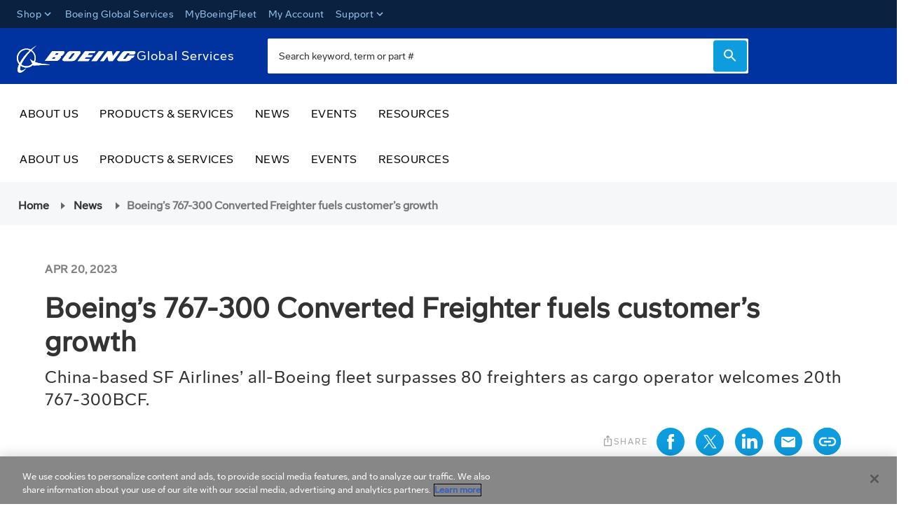

--- FILE ---
content_type: text/css
request_url: https://tags.srv.stackadapt.com/sa.css
body_size: -11
content:
:root {
    --sa-uid: '0-b207b2a6-a38a-5e9e-62ad-f5f46320e60e';
}

--- FILE ---
content_type: image/svg+xml;charset=UTF-8
request_url: https://services.boeing.com/_ui/responsive/common/images/twitterIcon-blue.svg
body_size: -1366
content:
<?xml version="1.0" encoding="utf-8"?>
<!-- Generator: Adobe Illustrator 26.2.1, SVG Export Plug-In . SVG Version: 6.00 Build 0)  -->
<svg version="1.1" id="Layer_1" xmlns="http://www.w3.org/2000/svg" xmlns:xlink="http://www.w3.org/1999/xlink" x="0px" y="0px"
	 viewBox="0 0 60 60" style="enable-background:new 0 0 60 60;" xml:space="preserve">
<style type="text/css">
	.st0{fill-rule:evenodd;clip-rule:evenodd;fill:#0D9CDE;}
</style>
<g>
	<polygon class="st0" points="30.8,27.7 23.7,17.6 19.9,17.6 28.7,30.2 29.8,31.7 29.8,31.7 37.3,42.5 41.1,42.5 31.9,29.3 	"/>
	<path class="st0" d="M30,0C13.4,0,0,13.4,0,30s13.4,30,30,30s30-13.4,30-30S46.6,0,30,0z M36.2,44.3l-7.6-11.1L19,44.3h-2.5
		l10.9-12.7L16.6,15.7h8.3l7.2,10.5l9-10.5h2.5L33.2,27.8h0l11.3,16.4H36.2z"/>
</g>
</svg>


--- FILE ---
content_type: application/javascript
request_url: https://services.boeing.com/chunk-QHVHD3XE.js
body_size: -151
content:
import {
  APP_INITIALIZER,
  Config,
  FeatureModulesService,
  HTTP_INTERCEPTORS,
  Injectable,
  Location,
  NgModule,
  RoutingService,
  ScriptLoader,
  inject,
  provideDefaultConfig,
  setClassMetadata,
  switchMap,
  take,
  ɵɵdefineInjectable,
  ɵɵdefineInjector,
  ɵɵdefineNgModule,
  ɵɵinject
} from "./chunk-UFHD6KFF.js";

// node_modules/@spartacus/smartedit/fesm2022/spartacus-smartedit-root.mjs
var SmartEditConfig = class _SmartEditConfig {
  static {
    this.\u0275fac = function SmartEditConfig_Factory(__ngFactoryType__) {
      return new (__ngFactoryType__ || _SmartEditConfig)();
    };
  }
  static {
    this.\u0275prov = /* @__PURE__ */ \u0275\u0275defineInjectable({
      token: _SmartEditConfig,
      factory: function SmartEditConfig_Factory(__ngFactoryType__) {
        let __ngConditionalFactory__ = null;
        if (__ngFactoryType__) {
          __ngConditionalFactory__ = new (__ngFactoryType__ || _SmartEditConfig)();
        } else {
          __ngConditionalFactory__ = \u0275\u0275inject(Config);
        }
        return __ngConditionalFactory__;
      },
      providedIn: "root"
    });
  }
};
(() => {
  (typeof ngDevMode === "undefined" || ngDevMode) && setClassMetadata(SmartEditConfig, [{
    type: Injectable,
    args: [{
      providedIn: "root",
      useExisting: Config
    }]
  }], null, null);
})();
var SMART_EDIT_FEATURE = "smartEdit";
var SmartEditLauncherService = class _SmartEditLauncherService {
  get cmsTicketId() {
    return this._cmsTicketId;
  }
  constructor(config, location, scriptLoader) {
    this.config = config;
    this.location = location;
    this.scriptLoader = scriptLoader;
    this.featureModulesService = inject(FeatureModulesService);
  }
  /**
   * load webApplicationInjector.js first when Spartacus launched inside SmartEdit
   */
  load() {
    if (this.isLaunchedInSmartEdit()) {
      this.featureModulesService.resolveFeature(SMART_EDIT_FEATURE).subscribe();
      this.scriptLoader?.embedScript({
        src: "assets/webApplicationInjector.js",
        params: void 0,
        attributes: {
          id: "text/smartedit-injector",
          "data-smartedit-allow-origin": this.config.smartEdit?.allowOrigin
        }
      });
    }
  }
  /**
   * Indicates whether Spartacus is launched in SmartEdit
   */
  isLaunchedInSmartEdit() {
    const path = this.location.path().split("?")[0];
    const params = this.location.path().split("?")[1];
    const cmsToken = params?.split("&").find((param) => param.startsWith("cmsTicketId="));
    this._cmsTicketId = cmsToken?.split("=")[1];
    return path.split("/").pop() === this.config.smartEdit?.storefrontPreviewRoute && !!this._cmsTicketId;
  }
  static {
    this.\u0275fac = function SmartEditLauncherService_Factory(__ngFactoryType__) {
      return new (__ngFactoryType__ || _SmartEditLauncherService)(\u0275\u0275inject(SmartEditConfig), \u0275\u0275inject(Location), \u0275\u0275inject(ScriptLoader));
    };
  }
  static {
    this.\u0275prov = /* @__PURE__ */ \u0275\u0275defineInjectable({
      token: _SmartEditLauncherService,
      factory: _SmartEditLauncherService.\u0275fac,
      providedIn: "root"
    });
  }
};
(() => {
  (typeof ngDevMode === "undefined" || ngDevMode) && setClassMetadata(SmartEditLauncherService, [{
    type: Injectable,
    args: [{
      providedIn: "root"
    }]
  }], () => [{
    type: SmartEditConfig
  }, {
    type: Location
  }, {
    type: ScriptLoader
  }], null);
})();
var defaultSmartEditConfig = {
  smartEdit: {
    storefrontPreviewRoute: "cx-preview",
    allowOrigin: "localhost:9002"
  }
};
var CmsTicketInterceptor = class _CmsTicketInterceptor {
  constructor(service) {
    this.service = service;
    this.routingService = inject(RoutingService);
  }
  intercept(request, next) {
    const cmsTicketId = this.service.cmsTicketId;
    if (!cmsTicketId) {
      return next.handle(request);
    }
    if (request.url.includes("/productList")) {
      return this.setRequestForProductListPage(request, next, cmsTicketId);
    }
    if (request.url.includes("/cms/") || request.url.includes("/products/")) {
      request = request.clone({
        setParams: {
          cmsTicketId
        }
      });
    }
    return next.handle(request);
  }
  setRequestForProductListPage(request, next, cmsTicketId) {
    return this.routingService.getPageContext().pipe(take(1), switchMap((pageContext) => {
      request = request.clone(!!pageContext.id ? {
        setParams: {
          cmsTicketId,
          categoryCode: pageContext.id
        }
      } : {
        setParams: {
          cmsTicketId
        }
      });
      return next.handle(request);
    }));
  }
  static {
    this.\u0275fac = function CmsTicketInterceptor_Factory(__ngFactoryType__) {
      return new (__ngFactoryType__ || _CmsTicketInterceptor)(\u0275\u0275inject(SmartEditLauncherService));
    };
  }
  static {
    this.\u0275prov = /* @__PURE__ */ \u0275\u0275defineInjectable({
      token: _CmsTicketInterceptor,
      factory: _CmsTicketInterceptor.\u0275fac,
      providedIn: "root"
    });
  }
};
(() => {
  (typeof ngDevMode === "undefined" || ngDevMode) && setClassMetadata(CmsTicketInterceptor, [{
    type: Injectable,
    args: [{
      providedIn: "root"
    }]
  }], () => [{
    type: SmartEditLauncherService
  }], null);
})();
var interceptors = [{
  provide: HTTP_INTERCEPTORS,
  useExisting: CmsTicketInterceptor,
  multi: true
}];
function smartEditFactory(smartEditLauncherService) {
  const isReady = () => {
    smartEditLauncherService.load();
  };
  return isReady;
}
var SmartEditRootModule = class _SmartEditRootModule {
  static {
    this.\u0275fac = function SmartEditRootModule_Factory(__ngFactoryType__) {
      return new (__ngFactoryType__ || _SmartEditRootModule)();
    };
  }
  static {
    this.\u0275mod = /* @__PURE__ */ \u0275\u0275defineNgModule({
      type: _SmartEditRootModule
    });
  }
  static {
    this.\u0275inj = /* @__PURE__ */ \u0275\u0275defineInjector({
      providers: [...interceptors, provideDefaultConfig(defaultSmartEditConfig), {
        provide: APP_INITIALIZER,
        useFactory: smartEditFactory,
        deps: [SmartEditLauncherService],
        multi: true
      }]
    });
  }
};
(() => {
  (typeof ngDevMode === "undefined" || ngDevMode) && setClassMetadata(SmartEditRootModule, [{
    type: NgModule,
    args: [{
      providers: [...interceptors, provideDefaultConfig(defaultSmartEditConfig), {
        provide: APP_INITIALIZER,
        useFactory: smartEditFactory,
        deps: [SmartEditLauncherService],
        multi: true
      }]
    }]
  }], null, null);
})();

export {
  SmartEditConfig,
  SMART_EDIT_FEATURE,
  SmartEditRootModule
};
//# sourceMappingURL=chunk-QHVHD3XE.js.map


--- FILE ---
content_type: application/javascript
request_url: https://services.boeing.com/chunk-7QJRIHOL.js
body_size: -968
content:
import {
  CART_BASE_FEATURE
} from "./chunk-HUP2THX4.js";
import {
  Injectable,
  NgModule,
  facadeFactory,
  provideDefaultConfigFactory,
  setClassMetadata,
  ɵɵdefineInjectable,
  ɵɵdefineInjector,
  ɵɵdefineNgModule
} from "./chunk-UFHD6KFF.js";

// node_modules/@spartacus/cart/fesm2022/spartacus-cart-wish-list-root.mjs
var CART_WISH_LIST_FEATURE = "cartWishList";
var CART_WISH_LIST_CORE_FEATURE = "cartWishListCore";
var ADD_TO_WISHLIST_FEATURE = "addToWishList";
var WishListFacade = class _WishListFacade {
  static {
    this.\u0275fac = function WishListFacade_Factory(__ngFactoryType__) {
      return new (__ngFactoryType__ || _WishListFacade)();
    };
  }
  static {
    this.\u0275prov = /* @__PURE__ */ \u0275\u0275defineInjectable({
      token: _WishListFacade,
      factory: () => (() => facadeFactory({
        facade: _WishListFacade,
        feature: CART_WISH_LIST_CORE_FEATURE,
        methods: ["createWishList", "getWishList", "loadWishList", "addEntry", "removeEntry", "getWishListLoading"],
        async: true
      }))(),
      providedIn: "root"
    });
  }
};
(() => {
  (typeof ngDevMode === "undefined" || ngDevMode) && setClassMetadata(WishListFacade, [{
    type: Injectable,
    args: [{
      providedIn: "root",
      useFactory: () => facadeFactory({
        facade: WishListFacade,
        feature: CART_WISH_LIST_CORE_FEATURE,
        methods: ["createWishList", "getWishList", "loadWishList", "addEntry", "removeEntry", "getWishListLoading"],
        async: true
      })
    }]
  }], null, null);
})();
function defaultCartWishListComponentsConfig() {
  const config = {
    featureModules: {
      [CART_WISH_LIST_FEATURE]: {
        cmsComponents: ["WishListComponent"],
        dependencies: [CART_BASE_FEATURE]
      },
      [ADD_TO_WISHLIST_FEATURE]: {
        cmsComponents: ["AddToWishListComponent"]
      },
      // by default core is bundled together with components
      [CART_WISH_LIST_CORE_FEATURE]: CART_WISH_LIST_FEATURE
    }
  };
  return config;
}
var WishListRootModule = class _WishListRootModule {
  static {
    this.\u0275fac = function WishListRootModule_Factory(__ngFactoryType__) {
      return new (__ngFactoryType__ || _WishListRootModule)();
    };
  }
  static {
    this.\u0275mod = /* @__PURE__ */ \u0275\u0275defineNgModule({
      type: _WishListRootModule
    });
  }
  static {
    this.\u0275inj = /* @__PURE__ */ \u0275\u0275defineInjector({
      providers: [provideDefaultConfigFactory(defaultCartWishListComponentsConfig)]
    });
  }
};
(() => {
  (typeof ngDevMode === "undefined" || ngDevMode) && setClassMetadata(WishListRootModule, [{
    type: NgModule,
    args: [{
      providers: [provideDefaultConfigFactory(defaultCartWishListComponentsConfig)]
    }]
  }], null, null);
})();

export {
  CART_WISH_LIST_FEATURE,
  ADD_TO_WISHLIST_FEATURE,
  WishListFacade,
  WishListRootModule
};
//# sourceMappingURL=chunk-7QJRIHOL.js.map


--- FILE ---
content_type: image/svg+xml;charset=UTF-8
request_url: https://services.boeing.com/_ui/responsive/common/images/copy-clipboard-blue.svg
body_size: 145
content:
<svg xmlns="http://www.w3.org/2000/svg" xmlns:xlink="http://www.w3.org/1999/xlink" width="41px" height="40px" viewBox="0 0 41 40" version="1.1">
    <defs>
        <filter id="filter-1">
            <feColorMatrix in="SourceGraphic" type="matrix" values="0 0 0 0 0.000000 0 0 0 0 0.607682 0 0 0 0 0.881833 0 0 0 1.000000 0"/>
        </filter>
    </defs>
    <g id="Symbols" stroke="none" stroke-width="1" fill="none" fill-rule="evenodd">
        <g id="Share-this---Icon-set" transform="translate(-313.000000, 0.000000)">
            <g id="link" transform="translate(313.129032, 0.000000)">
                <g>
                <circle id="back-65" fill="#0D9CDE" cx="20" cy="20" r="20"/>
                </g>
                <g id="link---blue" filter="url(#filter-1)">
                    <g id="Instagram-4" fill-rule="nonzero">
                        <path d="M19.9792757,11.0025168 C22.9037053,11.0025168 23.2537157,11.0025168 24.4096713,11.0671141 C25.1050459,11.0731827 25.7939852,11.2012362 26.4452585,11.4454698 C27.398422,11.8163296 28.1521333,12.5714635 28.5222943,13.5264262 C28.7660678,14.1789289 28.8938801,14.8691686 28.8999372,15.5658557 C28.955202,16.7239933 28.9644128,17.0746644 28.9644128,20.0046141 C28.9644128,22.9345638 28.9644128,23.2852349 28.8999372,24.4433725 C28.8938801,25.1400596 28.7660678,25.8302993 28.5222943,26.482802 C28.1521333,27.4377646 27.398422,28.1928986 26.4452585,28.5637584 C25.7939852,28.807992 25.1050459,28.9360455 24.4096713,28.9421141 C23.2537157,28.9974832 22.9083107,29.0067114 19.9792757,29.0067114 C17.0502407,29.0067114 16.7048357,29.0067114 15.5488801,28.9421141 C14.8535055,28.9360455 14.1645662,28.807992 13.5132929,28.5637584 C12.5679346,28.1865031 11.8231627,27.4302871 11.4592841,26.4781879 C11.2155106,25.8256852 11.0876983,25.1354455 11.0816412,24.4387584 C11.0263764,23.2806208 11.0171656,22.9299497 11.0171656,20 C11.0171656,17.0700503 11.0171656,16.7193792 11.0816412,15.5612416 C11.0876983,14.8645545 11.2155106,14.1743148 11.4592841,13.5218121 C11.8295577,12.580199 12.5734538,11.8348987 13.5132929,11.4639262 C14.1645662,11.2196926 14.8535055,11.091639 15.5488801,11.0855705 C16.7048357,11.0302013 17.0548461,11.0209732 19.9792757,11.0209732 M19.9792757,9.04152685 C17.0041867,9.04152685 16.6311493,9.04152685 15.4613774,9.10612416 C14.5515639,9.12496887 13.6515157,9.29814176 12.7994557,9.61828859 C11.3143299,10.1850924 10.141411,11.3602252 9.57567511,12.8481544 C9.25613144,13.7018227 9.08328482,14.6035698 9.06447561,15.5151007 C9.0138162,16.6870805 9,17.0608221 9,20.0415268 C9,23.0222315 9,23.3959732 9.06447561,24.567953 C9.10117229,25.4678587 9.28796966,26.3552615 9.61712372,27.1933725 C10.1828596,28.6813017 11.3557785,29.8564345 12.8409043,30.4232383 C13.6929643,30.7433851 14.5930125,30.916558 15.502826,30.9354027 C16.6725979,30.9861577 17.0456353,31 20.0207243,31 C22.9958133,31 23.3688507,31 24.5386226,30.9354027 C25.4484361,30.916558 26.3484843,30.7433851 27.2005443,30.4232383 C28.6856701,29.8564345 29.858589,28.6813017 30.4243249,27.1933725 C30.7438686,26.3397041 30.9167152,25.437957 30.9355244,24.5264262 C30.9861838,23.3544463 31,22.9807047 31,20 C31,17.0192953 31,16.6455537 30.9355244,15.4735738 C30.9167152,14.562043 30.7438686,13.6602959 30.4243249,12.8066275 C29.858589,11.3186983 28.6856701,10.1435655 27.2005443,9.57676174 C26.3484843,9.25661491 25.4484361,9.08344202 24.5386226,9.06459732 C23.3688507,9.01384228 22.9958133,9 20.0207243,9 L19.9792757,9.04152685 Z" id="Shape" fill="#FFFFFF"/>
                        <path d="M20,14 C16.6862915,14 14,16.6862915 14,20 C14,23.3137085 16.6862915,26 20,26 C23.3137085,26 26,23.3137085 26,20 C26,16.6862915 23.3137085,14 20,14 Z M20,23.893617 C17.8496147,23.893617 16.106383,22.1503853 16.106383,20 C16.106383,17.8496147 17.8496147,16.106383 20,16.106383 C22.1503853,16.106383 23.893617,17.8496147 23.893617,20 C23.893617,22.1503853 22.1503853,23.893617 20,23.893617 Z" id="Shape" fill="#FFFFFF"/>
                        <path d="M24.9755245,16 C25.8039516,16 27,15.3284271 27,14.5 C27,13.6715729 26.3284271,13 25.5,13 C24.6715729,13 24,13.6715729 24,14.5 C24,15.3284271 24.1470974,16 24.9755245,16 Z" id="Oval" fill="#FFFFFF"/>
                    </g>
                </g>
                <g>
                  <circle id="back-65" fill="#0D9CDE" cx="20" cy="20" r="20"/>
                </g>
                <g id="link-24px" transform="translate(4.870968, 4.600000)">
                    <polygon id="Path" points="0 0.4 30 0.4 30 30.4 0 30.4"/>
                    <path d="M5.375,15.9 C5.375,13.677 7.1125,11.87 9.25,11.87 L14.25,11.87 L14.25,9.4 L9.25,9.4 C5.8,9.4 3,12.312 3,15.9 C3,19.488 5.8,22.4 9.25,22.4 L14.25,22.4 L14.25,19.93 L9.25,19.93 C7.1125,19.93 5.375,18.123 5.375,15.9 Z M10.5,17.2 L20.5,17.2 L20.5,14.6 L10.5,14.6 L10.5,17.2 Z M21.75,9.4 L16.75,9.4 L16.75,11.87 L21.75,11.87 C23.8875,11.87 25.625,13.677 25.625,15.9 C25.625,18.123 23.8875,19.93 21.75,19.93 L16.75,19.93 L16.75,22.4 L21.75,22.4 C25.2,22.4 28,19.488 28,15.9 C28,12.312 25.2,9.4 21.75,9.4 Z" id="Shape" fill="#FFFFFF" fill-rule="nonzero"/>
                </g>
            </g>
        </g>
    </g>
</svg>

--- FILE ---
content_type: application/javascript
request_url: https://services.boeing.com/chunk-DDE7OGIZ.js
body_size: -164
content:
import {
  Config,
  HTTP_INTERCEPTORS,
  HttpResponse,
  Injectable,
  LoggerService,
  NgModule,
  OccEndpointsService,
  WindowRef,
  inject,
  isDevMode,
  provideDefaultConfig,
  provideDefaultConfigFactory,
  setClassMetadata,
  tap,
  ɵɵdefineInjectable,
  ɵɵdefineInjector,
  ɵɵdefineNgModule,
  ɵɵinject
} from "./chunk-UFHD6KFF.js";

// node_modules/@spartacus/tracking/fesm2022/spartacus-tracking-personalization-root.mjs
var PersonalizationConfig = class _PersonalizationConfig {
  static {
    this.\u0275fac = function PersonalizationConfig_Factory(__ngFactoryType__) {
      return new (__ngFactoryType__ || _PersonalizationConfig)();
    };
  }
  static {
    this.\u0275prov = /* @__PURE__ */ \u0275\u0275defineInjectable({
      token: _PersonalizationConfig,
      factory: function PersonalizationConfig_Factory(__ngFactoryType__) {
        let __ngConditionalFactory__ = null;
        if (__ngFactoryType__) {
          __ngConditionalFactory__ = new (__ngFactoryType__ || _PersonalizationConfig)();
        } else {
          __ngConditionalFactory__ = \u0275\u0275inject(Config);
        }
        return __ngConditionalFactory__;
      },
      providedIn: "root"
    });
  }
};
(() => {
  (typeof ngDevMode === "undefined" || ngDevMode) && setClassMetadata(PersonalizationConfig, [{
    type: Injectable,
    args: [{
      providedIn: "root",
      useExisting: Config
    }]
  }], null, null);
})();
var PERSONALIZATION_FEATURE = "personalization";
var defaultPersonalizationConfig = {
  personalization: {
    enabled: false,
    httpHeaderName: {
      id: "Occ-Personalization-Id",
      timestamp: "Occ-Personalization-Time"
    },
    context: {
      slotPosition: "PlaceholderContentSlot",
      componentId: "PersonalizationScriptComponent"
    }
  }
};
var OccPersonalizationIdInterceptor = class _OccPersonalizationIdInterceptor {
  constructor(config, occEndpoints, winRef) {
    this.config = config;
    this.occEndpoints = occEndpoints;
    this.winRef = winRef;
    this.enabled = false;
    this.PERSONALIZATION_ID_KEY = "personalization-id";
    this.logger = inject(LoggerService);
    if (this.winRef.isBrowser()) {
      this.enabled = this.winRef.localStorage && this.config.personalization?.enabled || false;
      if (this.enabled) {
        if (!this.config.personalization?.httpHeaderName && isDevMode()) {
          this.logger.warn(`There is no httpHeaderName configured in Personalization`);
        }
        this.requestHeader = this.config.personalization?.httpHeaderName?.id.toLowerCase();
        this.personalizationId = this.winRef.localStorage?.getItem(this.PERSONALIZATION_ID_KEY);
      } else if (this.winRef.localStorage?.getItem(this.PERSONALIZATION_ID_KEY)) {
        this.winRef.localStorage.removeItem(this.PERSONALIZATION_ID_KEY);
      }
    }
  }
  intercept(request, next) {
    if (!this.enabled) {
      return next.handle(request);
    }
    if (this.requestHeader && this.personalizationId && request.url.includes(this.occEndpoints.getBaseUrl())) {
      request = request.clone({
        setHeaders: {
          [this.requestHeader]: this.personalizationId
        }
      });
    }
    return next.handle(request).pipe(tap((event) => {
      if (event instanceof HttpResponse && this.requestHeader && event.headers.keys().includes(this.requestHeader)) {
        const receivedId = event.headers.get(this.requestHeader);
        if (this.personalizationId !== receivedId) {
          this.personalizationId = receivedId;
          if (this.personalizationId) {
            this.winRef.localStorage?.setItem(this.PERSONALIZATION_ID_KEY, this.personalizationId);
          }
        }
      }
    }));
  }
  static {
    this.\u0275fac = function OccPersonalizationIdInterceptor_Factory(__ngFactoryType__) {
      return new (__ngFactoryType__ || _OccPersonalizationIdInterceptor)(\u0275\u0275inject(PersonalizationConfig), \u0275\u0275inject(OccEndpointsService), \u0275\u0275inject(WindowRef));
    };
  }
  static {
    this.\u0275prov = /* @__PURE__ */ \u0275\u0275defineInjectable({
      token: _OccPersonalizationIdInterceptor,
      factory: _OccPersonalizationIdInterceptor.\u0275fac,
      providedIn: "root"
    });
  }
};
(() => {
  (typeof ngDevMode === "undefined" || ngDevMode) && setClassMetadata(OccPersonalizationIdInterceptor, [{
    type: Injectable,
    args: [{
      providedIn: "root"
    }]
  }], () => [{
    type: PersonalizationConfig
  }, {
    type: OccEndpointsService
  }, {
    type: WindowRef
  }], null);
})();
var OccPersonalizationTimeInterceptor = class _OccPersonalizationTimeInterceptor {
  constructor(config, occEndpoints, winRef) {
    this.config = config;
    this.occEndpoints = occEndpoints;
    this.winRef = winRef;
    this.enabled = false;
    this.PERSONALIZATION_TIME_KEY = "personalization-time";
    this.logger = inject(LoggerService);
    if (this.winRef.isBrowser()) {
      this.enabled = this.winRef.localStorage && this.config.personalization?.enabled || false;
      if (this.enabled) {
        if (!this.config.personalization?.httpHeaderName && isDevMode()) {
          this.logger.warn(`There is no httpHeaderName configured in Personalization`);
        }
        this.requestHeader = this.config.personalization?.httpHeaderName?.timestamp.toLowerCase();
        this.timestamp = this.winRef.localStorage?.getItem(this.PERSONALIZATION_TIME_KEY);
      } else if (this.winRef.localStorage?.getItem(this.PERSONALIZATION_TIME_KEY)) {
        this.winRef.localStorage.removeItem(this.PERSONALIZATION_TIME_KEY);
      }
    }
  }
  intercept(request, next) {
    if (!this.enabled) {
      return next.handle(request);
    }
    if (this.requestHeader && this.timestamp && request.url.includes(this.occEndpoints.getBaseUrl())) {
      request = request.clone({
        setHeaders: {
          [this.requestHeader]: this.timestamp
        }
      });
    }
    return next.handle(request).pipe(tap((event) => {
      if (event instanceof HttpResponse && this.requestHeader && event.headers.keys().includes(this.requestHeader)) {
        const receivedTimestamp = event.headers.get(this.requestHeader);
        if (this.timestamp !== receivedTimestamp) {
          this.timestamp = receivedTimestamp;
          if (this.timestamp) {
            this.winRef.localStorage?.setItem(this.PERSONALIZATION_TIME_KEY, this.timestamp);
          }
        }
      }
    }));
  }
  static {
    this.\u0275fac = function OccPersonalizationTimeInterceptor_Factory(__ngFactoryType__) {
      return new (__ngFactoryType__ || _OccPersonalizationTimeInterceptor)(\u0275\u0275inject(PersonalizationConfig), \u0275\u0275inject(OccEndpointsService), \u0275\u0275inject(WindowRef));
    };
  }
  static {
    this.\u0275prov = /* @__PURE__ */ \u0275\u0275defineInjectable({
      token: _OccPersonalizationTimeInterceptor,
      factory: _OccPersonalizationTimeInterceptor.\u0275fac,
      providedIn: "root"
    });
  }
};
(() => {
  (typeof ngDevMode === "undefined" || ngDevMode) && setClassMetadata(OccPersonalizationTimeInterceptor, [{
    type: Injectable,
    args: [{
      providedIn: "root"
    }]
  }], () => [{
    type: PersonalizationConfig
  }, {
    type: OccEndpointsService
  }, {
    type: WindowRef
  }], null);
})();
var interceptors = [{
  provide: HTTP_INTERCEPTORS,
  useExisting: OccPersonalizationIdInterceptor,
  multi: true
}, {
  provide: HTTP_INTERCEPTORS,
  useExisting: OccPersonalizationTimeInterceptor,
  multi: true
}];
function defaultPersonalizationComponentsConfig() {
  const config = {
    featureModules: {
      [PERSONALIZATION_FEATURE]: {
        cmsComponents: ["PersonalizationScriptComponent"]
      }
    }
  };
  return config;
}
var PersonalizationRootModule = class _PersonalizationRootModule {
  static {
    this.\u0275fac = function PersonalizationRootModule_Factory(__ngFactoryType__) {
      return new (__ngFactoryType__ || _PersonalizationRootModule)();
    };
  }
  static {
    this.\u0275mod = /* @__PURE__ */ \u0275\u0275defineNgModule({
      type: _PersonalizationRootModule
    });
  }
  static {
    this.\u0275inj = /* @__PURE__ */ \u0275\u0275defineInjector({
      providers: [...interceptors, provideDefaultConfig(defaultPersonalizationConfig), provideDefaultConfigFactory(defaultPersonalizationComponentsConfig)]
    });
  }
};
(() => {
  (typeof ngDevMode === "undefined" || ngDevMode) && setClassMetadata(PersonalizationRootModule, [{
    type: NgModule,
    args: [{
      providers: [...interceptors, provideDefaultConfig(defaultPersonalizationConfig), provideDefaultConfigFactory(defaultPersonalizationComponentsConfig)]
    }]
  }], null, null);
})();

export {
  PersonalizationConfig,
  PERSONALIZATION_FEATURE,
  PersonalizationRootModule
};
//# sourceMappingURL=chunk-DDE7OGIZ.js.map


--- FILE ---
content_type: image/svg+xml;charset=UTF-8
request_url: https://services.boeing.com/_ui/responsive/common/images/email-blue.svg
body_size: -1302
content:
<svg xmlns="http://www.w3.org/2000/svg" xmlns:xlink="http://www.w3.org/1999/xlink" width="40px" height="40px" viewBox="0 0 40 40" version="1.1">
    <defs>
        <filter id="filter-1">
            <feColorMatrix in="SourceGraphic" type="matrix" values="0 0 0 0 0.000000 0 0 0 0 0.607682 0 0 0 0 0.881833 0 0 0 1.000000 0"/>
        </filter>
        <filter id="filter-2">
            <feColorMatrix in="SourceGraphic" type="matrix" values="0 0 0 0 1.000000 0 0 0 0 1.000000 0 0 0 0 1.000000 0 0 0 1.000000 0"/>
        </filter>
    </defs>
    <g id="Symbols" stroke="none" stroke-width="1" fill="none" fill-rule="evenodd">
        <g id="Share-this---Icon-set" transform="translate(-259.000000, 0.000000)">
            <g id="email" transform="translate(259.000000, 0.000000)">
                <g fill="#0D9CDE" fill-rule="nonzero">
                  <circle id="back-55" cx="20" cy="20" r="20"/>
                </g>
                
                <g filter="url(#filter-2)">
                    <g transform="translate(8.000000, 8.000000)">
                        <polygon id="Path" points="0 0 24 0 24 24 0 24"/>
                        <path d="M20,5 L4,5 C2.9,5 2.01,5.84375 2.01,6.875 L2,18.125 C2,19.15625 2.9,20 4,20 L20,20 C21.1,20 22,19.15625 22,18.125 L22,6.875 C22,5.84375 21.1,5 20,5 Z M20,8.75 L12,13.4375 L4,8.75 L4,6.875 L12,11.5625 L20,6.875 L20,8.75 Z" id="Shape" fill="#000000" fill-rule="nonzero"/>
                    </g>
                </g>
            </g>
        </g>
    </g>
</svg>

--- FILE ---
content_type: image/svg+xml;charset=UTF-8
request_url: https://services.boeing.com/_ui/responsive/common/images/facebookIcon-blue.svg
body_size: -1586
content:
<svg viewBox="0 0 60 60" xmlns="http://www.w3.org/2000/svg" aria-labelledby="fbTitle" role="img">
  <title id="fbTitle">Facebook</title>
  <path d="m29.76 50.32h6.75v-16.32h4.49l.59-5.63h-5.08v-2.81c0-1.47.14-2.25 2.24-2.25h2.81v-5.63h-4.5c-5.4 0-7.31 2.73-7.31 7.32v3.37h-3.35v5.63h3.36zm4.24 13.68a30 30 0 1 1 30-30 30 30 0 0 1 -30 30z" fill="#0D9CDE" fill-rule="evenodd" transform="translate(-4 -4)"></path>
</svg>

--- FILE ---
content_type: image/svg+xml;charset=UTF-8
request_url: https://services.boeing.com/_ui/responsive/common/images/linkedinIcon-blue.svg
body_size: -1428
content:
<svg id="Layer_1" version="1.1" xmlns="http://www.w3.org/2000/svg" xmlns:xlink="http://www.w3.org/1999/xlink" x="0px" y="0px" viewBox="0 0 60 60" style="enable-background:new 0 0 60 60;" xml:space="preserve">
  <style type="text/css">.st0{fill:#0D9CDE;}</style>
  <title id="instagramTitle">LinkedIn</title>
  <path class="st0" d="M30,0C13.4,0,0,13.4,0,30s13.4,30,30,30c16.6,0,30-13.4,30-30S46.6,0,30,0z M22.1,44.8h-7.2V23.2h7.2V44.8zM18.5,20.3L18.5,20.3c-2.5,0-4-1.7-4-3.7c0-2.1,1.6-3.7,4.1-3.7c2.5,0,4,1.6,4,3.7C22.5,18.6,21,20.3,18.5,20.3z M47.9,44.8h-7.2V33.2c0-2.9-1-4.9-3.6-4.9c-2,0-3.2,1.3-3.7,2.6c-0.2,0.5-0.2,1.1-0.2,1.7v12H26c0,0,0.1-19.5,0-21.6h7.2v3.1c1-1.5,2.7-3.6,6.5-3.6c4.7,0,8.3,3.1,8.3,9.7V44.8z"></path>
</svg>

--- FILE ---
content_type: application/javascript
request_url: https://services.boeing.com/chunk-YDMC4IOU.js
body_size: -805
content:
import {
  Injectable,
  NgModule,
  facadeFactory,
  provideDefaultConfig,
  provideDefaultConfigFactory,
  setClassMetadata,
  ɵɵdefineInjectable,
  ɵɵdefineInjector,
  ɵɵdefineNgModule
} from "./chunk-UFHD6KFF.js";

// node_modules/@spartacus/storefinder/fesm2022/spartacus-storefinder-root.mjs
var GOOGLE_MAPS_DEVELOPMENT_KEY_CONFIG = "cx-development";
var defaultStoreFinderLayoutConfig = {
  layoutSlots: {
    StoreFinderPageTemplate: {
      slots: ["MiddleContent", "SideContent"]
    }
  }
};
var STORE_FINDER_FEATURE = "storeFinder";
var StoreFinderFacade = class _StoreFinderFacade {
  static {
    this.\u0275fac = function StoreFinderFacade_Factory(__ngFactoryType__) {
      return new (__ngFactoryType__ || _StoreFinderFacade)();
    };
  }
  static {
    this.\u0275prov = /* @__PURE__ */ \u0275\u0275defineInjectable({
      token: _StoreFinderFacade,
      factory: () => (() => facadeFactory({
        // @ts-ignore: Deprecated methods will be removed with next major release
        facade: _StoreFinderFacade,
        feature: STORE_FINDER_FEATURE,
        methods: ["getStoresLoading", "getStoresLoaded", "getFindStoresEntities", "getViewAllStoresLoading", "getViewAllStoresEntities", "findStoresAction", "viewAllStores", "viewStoreById", "callFindStoresAction", "getFindStoreEntityById"],
        async: true
      }))(),
      providedIn: "root"
    });
  }
};
(() => {
  (typeof ngDevMode === "undefined" || ngDevMode) && setClassMetadata(StoreFinderFacade, [{
    type: Injectable,
    args: [{
      providedIn: "root",
      useFactory: () => facadeFactory({
        // @ts-ignore: Deprecated methods will be removed with next major release
        facade: StoreFinderFacade,
        feature: STORE_FINDER_FEATURE,
        methods: ["getStoresLoading", "getStoresLoaded", "getFindStoresEntities", "getViewAllStoresLoading", "getViewAllStoresEntities", "findStoresAction", "viewAllStores", "viewStoreById", "callFindStoresAction", "getFindStoreEntityById"],
        async: true
      })
    }]
  }], null, null);
})();
var StoreFinderOutlets;
(function(StoreFinderOutlets2) {
  StoreFinderOutlets2["PREFERRED_STORE"] = "cx-pick-up-in-store-make-my-store";
})(StoreFinderOutlets || (StoreFinderOutlets = {}));
function defaultStoreFinderComponentsConfig() {
  const config = {
    featureModules: {
      [STORE_FINDER_FEATURE]: {
        cmsComponents: ["StoreFinderComponent"]
      }
    }
  };
  return config;
}
var StoreFinderRootModule = class _StoreFinderRootModule {
  static {
    this.\u0275fac = function StoreFinderRootModule_Factory(__ngFactoryType__) {
      return new (__ngFactoryType__ || _StoreFinderRootModule)();
    };
  }
  static {
    this.\u0275mod = /* @__PURE__ */ \u0275\u0275defineNgModule({
      type: _StoreFinderRootModule
    });
  }
  static {
    this.\u0275inj = /* @__PURE__ */ \u0275\u0275defineInjector({
      providers: [provideDefaultConfig(defaultStoreFinderLayoutConfig), provideDefaultConfigFactory(defaultStoreFinderComponentsConfig)]
    });
  }
};
(() => {
  (typeof ngDevMode === "undefined" || ngDevMode) && setClassMetadata(StoreFinderRootModule, [{
    type: NgModule,
    args: [{
      declarations: [],
      providers: [provideDefaultConfig(defaultStoreFinderLayoutConfig), provideDefaultConfigFactory(defaultStoreFinderComponentsConfig)]
    }]
  }], null, null);
})();

export {
  GOOGLE_MAPS_DEVELOPMENT_KEY_CONFIG,
  STORE_FINDER_FEATURE,
  StoreFinderFacade,
  StoreFinderOutlets,
  StoreFinderRootModule
};
//# sourceMappingURL=chunk-YDMC4IOU.js.map


--- FILE ---
content_type: application/javascript
request_url: https://services.boeing.com/chunk-2YORHSYT.js
body_size: -436
content:
import {
  ORDER_ENTRIES_CONTEXT
} from "./chunk-HUP2THX4.js";
import {
  CmsPageGuard,
  PageLayoutComponent
} from "./chunk-UVWGZQNV.js";
import {
  Config,
  Injectable,
  InjectionToken,
  NgModule,
  RouterModule,
  facadeFactory,
  provideDefaultConfig,
  provideDefaultConfigFactory,
  setClassMetadata,
  ɵɵdefineInjectable,
  ɵɵdefineInjector,
  ɵɵdefineNgModule,
  ɵɵinject
} from "./chunk-UFHD6KFF.js";

// node_modules/@spartacus/cart/fesm2022/spartacus-cart-quick-order-root.mjs
var defaultQuickOrderConfig = {
  quickOrder: {
    searchForm: {
      displayProductImages: true,
      maxProducts: 5,
      minCharactersBeforeRequest: 3
    },
    list: {
      hardDeleteTimeout: 24e4
    }
  }
};
var QuickOrderConfig = class _QuickOrderConfig {
  static {
    this.\u0275fac = function QuickOrderConfig_Factory(__ngFactoryType__) {
      return new (__ngFactoryType__ || _QuickOrderConfig)();
    };
  }
  static {
    this.\u0275prov = /* @__PURE__ */ \u0275\u0275defineInjectable({
      token: _QuickOrderConfig,
      factory: function QuickOrderConfig_Factory(__ngFactoryType__) {
        let __ngConditionalFactory__ = null;
        if (__ngFactoryType__) {
          __ngConditionalFactory__ = new (__ngFactoryType__ || _QuickOrderConfig)();
        } else {
          __ngConditionalFactory__ = \u0275\u0275inject(Config);
        }
        return __ngConditionalFactory__;
      },
      providedIn: "root"
    });
  }
};
(() => {
  (typeof ngDevMode === "undefined" || ngDevMode) && setClassMetadata(QuickOrderConfig, [{
    type: Injectable,
    args: [{
      providedIn: "root",
      useExisting: Config
    }]
  }], null, null);
})();
var CART_QUICK_ORDER_FEATURE = "cartQuickOrder";
var CART_QUICK_ORDER_CORE_FEATURE = "cartQuickOrderCore";
function quickOrderFacadeFactory() {
  return facadeFactory({
    facade: QuickOrderFacade,
    feature: CART_QUICK_ORDER_CORE_FEATURE,
    methods: ["addProduct", "addToCart", "clearList", "canAdd", "setListLimit", "getEntries", "getProductAdded", "loadEntries", "softDeleteEntry", "searchProducts", "setProductAdded", "updateEntryQuantity", "getSoftDeletedEntries", "restoreSoftDeletedEntry", "hardDeleteEntry", "clearDeletedEntries", "getNonPurchasableProductError", "setNonPurchasableProductError", "clearNonPurchasableProductError"]
  });
}
var QuickOrderFacade = class _QuickOrderFacade {
  static {
    this.\u0275fac = function QuickOrderFacade_Factory(__ngFactoryType__) {
      return new (__ngFactoryType__ || _QuickOrderFacade)();
    };
  }
  static {
    this.\u0275prov = /* @__PURE__ */ \u0275\u0275defineInjectable({
      token: _QuickOrderFacade,
      factory: () => quickOrderFacadeFactory(),
      providedIn: "root"
    });
  }
};
(() => {
  (typeof ngDevMode === "undefined" || ngDevMode) && setClassMetadata(QuickOrderFacade, [{
    type: Injectable,
    args: [{
      providedIn: "root",
      useFactory: quickOrderFacadeFactory
    }]
  }], null, null);
})();
var QuickOrderOrderEntriesContextToken = new InjectionToken("QuickOrderOrderEntriesContext");
function defaultQuickOrderComponentsConfig() {
  const config = {
    featureModules: {
      [CART_QUICK_ORDER_FEATURE]: {
        cmsComponents: ["QuickOrderComponent", "CartQuickOrderFormComponent"]
      },
      // by default core is bundled together with components
      [CART_QUICK_ORDER_CORE_FEATURE]: CART_QUICK_ORDER_FEATURE
    }
  };
  return config;
}
var defaultQuickOrderRoutingConfig = {
  routing: {
    routes: {
      quickOrder: {
        paths: ["my-account/quick-order"]
      }
    }
  }
};
var QuickOrderRootModule = class _QuickOrderRootModule {
  static {
    this.\u0275fac = function QuickOrderRootModule_Factory(__ngFactoryType__) {
      return new (__ngFactoryType__ || _QuickOrderRootModule)();
    };
  }
  static {
    this.\u0275mod = /* @__PURE__ */ \u0275\u0275defineNgModule({
      type: _QuickOrderRootModule,
      imports: [RouterModule]
    });
  }
  static {
    this.\u0275inj = /* @__PURE__ */ \u0275\u0275defineInjector({
      providers: [provideDefaultConfigFactory(defaultQuickOrderComponentsConfig), provideDefaultConfig(defaultQuickOrderRoutingConfig), provideDefaultConfig(defaultQuickOrderConfig)],
      imports: [RouterModule.forChild([{
        // @ts-ignore
        path: null,
        canActivate: [CmsPageGuard],
        component: PageLayoutComponent,
        data: {
          cxRoute: "quickOrder",
          cxContext: {
            [ORDER_ENTRIES_CONTEXT]: QuickOrderOrderEntriesContextToken
          }
        }
      }])]
    });
  }
};
(() => {
  (typeof ngDevMode === "undefined" || ngDevMode) && setClassMetadata(QuickOrderRootModule, [{
    type: NgModule,
    args: [{
      imports: [RouterModule.forChild([{
        // @ts-ignore
        path: null,
        canActivate: [CmsPageGuard],
        component: PageLayoutComponent,
        data: {
          cxRoute: "quickOrder",
          cxContext: {
            [ORDER_ENTRIES_CONTEXT]: QuickOrderOrderEntriesContextToken
          }
        }
      }])],
      providers: [provideDefaultConfigFactory(defaultQuickOrderComponentsConfig), provideDefaultConfig(defaultQuickOrderRoutingConfig), provideDefaultConfig(defaultQuickOrderConfig)]
    }]
  }], null, null);
})();

export {
  defaultQuickOrderConfig,
  CART_QUICK_ORDER_FEATURE,
  QuickOrderFacade,
  QuickOrderOrderEntriesContextToken,
  QuickOrderRootModule
};
//# sourceMappingURL=chunk-2YORHSYT.js.map


--- FILE ---
content_type: application/javascript
request_url: https://services.boeing.com/assets/scripts/verind.js?v=202602221
body_size: -1464
content:
var currBldVer="20241113";

function setCvCookie(name,value,days) {
    var expires = "";
    if (days) {
        var date = new Date();
        date.setTime(date.getTime() + (days*24*60*60*1000));
        expires = "; expires=" + date.toUTCString();
    }
    document.cookie = name + "=" + (value || "")  + expires + "; path=/";
}
function getCvCookie(name) {
    var nameEQ = name + "=";
    var ca = document.cookie.split(';');
    for(var i=0;i < ca.length;i++) {
        var c = ca[i];
        while (c.charAt(0)==' ') c = c.substring(1,c.length);
        if (c.indexOf(nameEQ) == 0) return c.substring(nameEQ.length,c.length);
    }
    return null;
}

if(getCvCookie("currBldVer")){
    if(getCvCookie("currBldVer")!=currBldVer){
        setCvCookie("currBldVer",currBldVer,365);
        location.reload();
    }
}else{
    setCvCookie("currBldVer",currBldVer,365);
}

